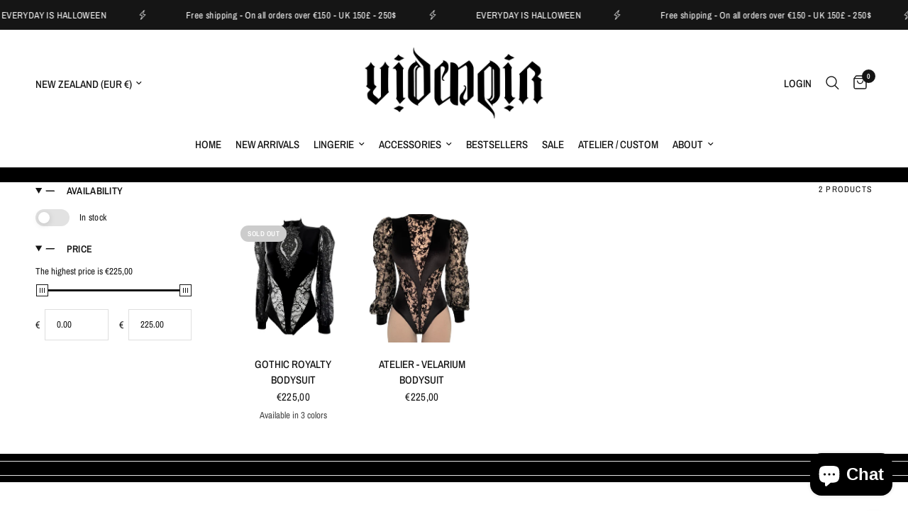

--- FILE ---
content_type: text/css
request_url: https://storage.synctrack.io/megamind-fraud/css/common.css?v=1768882547545
body_size: 247
content:
#blockify---container{font-family:Montserrat,sans-serif;width:100%;height:100%;font-size:16px!important;position:fixed!important;z-index:999999!important;display:flex;flex-direction:column;align-items:center;justify-content:center;padding:1.2rem;inset:0;width:100vw;height:100vh}@media only screen and (max-width:767px){#blockify---container #blockify---container__inner{display:flex;flex-direction:column;align-items:center}#blockify---container #blockify---container__inner #blockify-block-content{max-width:400px;display:flex;flex-direction:column;align-items:center}#blockify---container #blockify---container__inner #blockify-block-content #blockify-block-description{width:100%}}#blockify---container #blockify---container__inner #blockify-logo-block-image{max-width:95%}#blockify-block-watermark{font-size:.9em;color:#6d7175;display:flex;align-items:center;z-index:999999999!important}#blockify-block-watermark img{width:1.3em;height:1.3em;margin:0 .5rem}body.blockify---body{display:flex!important;flex-direction:column!important;justify-content:center!important;align-items:center!important;text-align:center!important;height:100vh!important;position:relative!important}body.blockify---body>[id*=blockify]{position:relative!important;z-index:10!important}body.blockify---body>:not([id*=blockify]){position:relative!important;z-index:-1!important;display:none!important}body.disable--select *{user-select:none!important;-moz-user-select:none!important;-webkit-user-select:none!important;-o-user-select:none!important;-ms-user-select:none!important}#blockify--cta{display:inline-block;text-align:center;border:1px solid #333;color:#333;background-color:#fff;border-radius:.5rem;padding:.5rem 1rem;font-size:1.5rem;font-weight:700;transition:.4s;text-decoration:none}#blockify--cta:hover{color:#fff;background-color:#333}